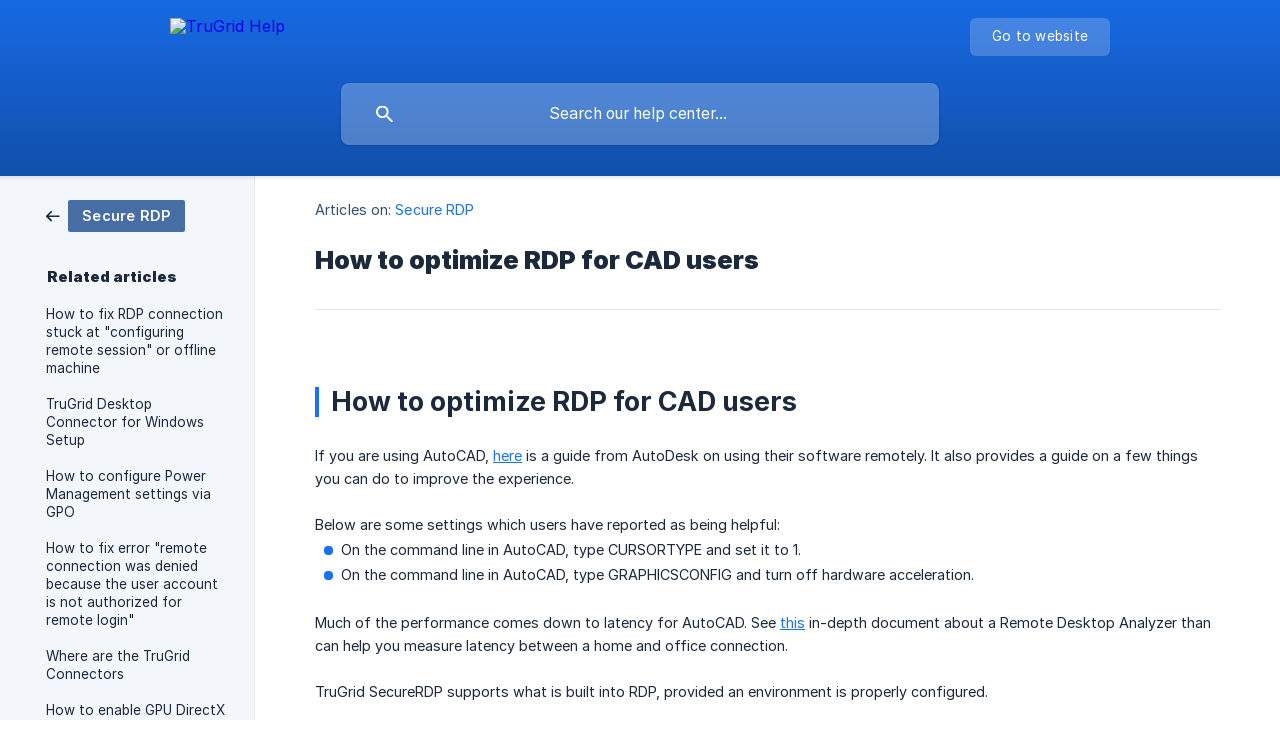

--- FILE ---
content_type: text/html; charset=utf-8
request_url: https://help.trugrid.com/en/article/how-to-optimize-rdp-for-cad-users-18s7wlb/
body_size: 5176
content:
<!DOCTYPE html><html lang="en" dir="ltr"><head><meta http-equiv="Content-Type" content="text/html; charset=utf-8"><meta name="viewport" content="width=device-width, initial-scale=1"><meta property="og:locale" content="en"><meta property="og:site_name" content="TruGrid Help"><meta property="og:type" content="website"><link rel="icon" href="https://image.crisp.chat/avatar/website/710355c5-b792-4ce9-ba54-31d2253039d8/512/?1768307667830"><link rel="apple-touch-icon" href="https://image.crisp.chat/avatar/website/710355c5-b792-4ce9-ba54-31d2253039d8/512/?1768307667830"><meta name="msapplication-TileColor" content="#1972F5"><meta name="msapplication-TileImage" content="https://image.crisp.chat/avatar/website/710355c5-b792-4ce9-ba54-31d2253039d8/512/?1768307667830"><style type="text/css">*::selection {
  background: rgba(25, 114, 245, .2);
}

.csh-theme-background-color-default {
  background-color: #1972F5;
}

.csh-theme-background-color-light {
  background-color: #F3F6FB;
}

.csh-theme-background-color-light-alpha {
  background-color: rgba(243, 246, 251, .4);
}

.csh-button.csh-button-accent {
  background-color: #1972F5;
}

.csh-article .csh-article-content article a {
  color: #1972F5;
}

.csh-article .csh-article-content article .csh-markdown.csh-markdown-title.csh-markdown-title-h1 {
  border-color: #1972F5;
}

.csh-article .csh-article-content article .csh-markdown.csh-markdown-code.csh-markdown-code-inline {
  background: rgba(25, 114, 245, .075);
  border-color: rgba(25, 114, 245, .2);
  color: #1972F5;
}

.csh-article .csh-article-content article .csh-markdown.csh-markdown-list .csh-markdown-list-item:before {
  background: #1972F5;
}</style><title>How to optimize RDP for CAD users
 | TruGrid Help</title><script type="text/javascript">window.$crisp = [];

CRISP_WEBSITE_ID = "710355c5-b792-4ce9-ba54-31d2253039d8";

CRISP_RUNTIME_CONFIG = {
  locale : "en"
};

(function(){d=document;s=d.createElement("script");s.src="https://client.crisp.chat/l.js";s.async=1;d.getElementsByTagName("head")[0].appendChild(s);})();
</script><style>
header .csh-wrapper .csh-header-main .csh-header-main-logo img {
height: 34px !important;
margin-top: 0px !important;
}
</style>

<!-- Google Tag Manager -->
<script>(function(w,d,s,l,i){w[l]=w[l]||[];w[l].push({'gtm.start':
new Date().getTime(),event:'gtm.js'});var f=d.getElementsByTagName(s)[0],
j=d.createElement(s),dl=l!='dataLayer'?'&l='+l:'';j.async=true;j.src=
'https://www.googletagmanager.com/gtm.js?id='+i+dl;f.parentNode.insertBefore(j,f);
})(window,document,'script','dataLayer','GTM-PVMX6QW');</script>
<!-- End Google Tag Manager -->

<!-- Google Tag Manager (noscript) -->
<noscript><iframe src="https://www.googletagmanager.com/ns.html?id=GTM-PVMX6QW"
height="0" width="0" style="display:none;visibility:hidden"></iframe></noscript>
<!-- End Google Tag Manager (noscript) -->

<script>
document.addEventListener('DOMContentLoaded', function() {
            var version = new Date().getTime(); // Use current timestamp as version

            // Function to create and append a CSS link element
            function addCssResource(url) {
                var link = document.createElement('link');
                link.rel = 'stylesheet';
                link.href = url + '?v=' + version;
                document.head.appendChild(link);
            }

            // Function to create and append a JS script element
            function addJsResource(url) {
                var script = document.createElement('script');
                script.src = url + '?v=' + version;
                document.body.appendChild(script);
            }

            // Add CSS and JS resources with versioning
            addCssResource('https://www.trugrid.com/help.css');
            addJsResource('https://www.trugrid.com/help.js');
        });
</script><meta name="description" content="Learn how to optimize Remote Desktop Protocol (RDP) for CAD users with TruGrid to enhance performance, productivity, and security. Improve RDP performance, reduce latency, and increase network speed for CAD applications."><meta property="og:title" content="How to optimize RDP for CAD users"><meta property="og:description" content="Learn how to optimize Remote Desktop Protocol (RDP) for CAD users with TruGrid to enhance performance, productivity, and security. Improve RDP performance, reduce latency, and increase network speed for CAD applications."><meta property="og:url" content="https://help.trugrid.com/en/article/how-to-optimize-rdp-for-cad-users-18s7wlb/"><link rel="canonical" href="https://help.trugrid.com/en/article/how-to-optimize-rdp-for-cad-users-18s7wlb/"><link rel="stylesheet" href="https://static.crisp.help/stylesheets/libs/libs.min.css?cca2211f2ccd9cb5fb332bc53b83aaf4c" type="text/css"/><link rel="stylesheet" href="https://static.crisp.help/stylesheets/site/common/common.min.css?ca10ef04f0afa03de4dc66155cd7f7cf7" type="text/css"/><link rel="stylesheet" href="https://static.crisp.help/stylesheets/site/article/article.min.css?cfcf77a97d64c1cccaf0a3f413d2bf061" type="text/css"/><script src="https://static.crisp.help/javascripts/libs/libs.min.js?c2b50f410e1948f5861dbca6bbcbd5df9" type="text/javascript"></script><script src="https://static.crisp.help/javascripts/site/common/common.min.js?c86907751c64929d4057cef41590a3137" type="text/javascript"></script><script src="https://static.crisp.help/javascripts/site/article/article.min.js?c482d30065e2a0039a69f04e84d9f3fc9" type="text/javascript"></script></head><body><header role="banner"><div class="csh-wrapper"><div class="csh-header-main"><a href="/en/" role="none" class="csh-header-main-logo"><img src="https://storage.crisp.chat/users/helpdesk/website/f473d72e7d7c5000/trug_rgb_vxy1e1.png" alt="TruGrid Help"></a><div role="none" class="csh-header-main-actions"><a href="https://trugrid.com/" target="_blank" rel="noopener noreferrer" role="none" class="csh-header-main-actions-website"><span class="csh-header-main-actions-website-itself csh-font-sans-regular">Go to website</span></a></div><span class="csh-clear"></span></div><form action="/en/includes/search/" role="search" onsubmit="return false" data-target-suggest="/en/includes/suggest/" data-target-report="/en/includes/report/" data-has-emphasis="false" data-has-focus="false" data-expanded="false" data-pending="false" class="csh-header-search"><span class="csh-header-search-field"><input type="search" name="search_query" autocomplete="off" autocorrect="off" autocapitalize="off" maxlength="100" placeholder="Search our help center..." aria-label="Search our help center..." role="searchbox" onfocus="CrispHelpdeskCommon.toggle_search_focus(true)" onblur="CrispHelpdeskCommon.toggle_search_focus(false)" onkeydown="CrispHelpdeskCommon.key_search_field(event)" onkeyup="CrispHelpdeskCommon.type_search_field(this)" onsearch="CrispHelpdeskCommon.search_search_field(this)" class="csh-font-sans-regular"><span class="csh-header-search-field-autocomplete csh-font-sans-regular"></span><span class="csh-header-search-field-ruler"><span class="csh-header-search-field-ruler-text csh-font-sans-semibold"></span></span></span><div class="csh-header-search-results"></div></form></div><div data-tile="default" data-has-banner="true" class="csh-header-background csh-theme-background-color-default"><span style="background-image: url('https://storage.crisp.chat/users/helpdesk/website/f473d72e7d7c5000/helphero_9uihk9.jpg');" class="csh-header-background-banner"></span></div></header><div id="body" class="csh-theme-background-color-light csh-body-full"><div class="csh-wrapper csh-wrapper-full csh-wrapper-large"><div class="csh-article"><aside role="complementary"><div class="csh-aside"><div class="csh-article-category csh-navigation"><a href="/en/category/secure-rdp-3vn0h/" role="link" class="csh-navigation-back csh-navigation-back-item"><span data-has-category="true" class="csh-category-badge csh-font-sans-medium">Secure RDP</span></a></div><p class="csh-aside-title csh-text-wrap csh-font-sans-bold">Related articles</p><ul role="list"><li role="listitem"><a href="/en/article/how-to-fix-rdp-connection-stuck-at-configuring-remote-session-or-offline-machine-1xmgpvw/" role="link" class="csh-aside-spaced csh-text-wrap csh-font-sans-regular">How to fix RDP connection stuck at &quot;configuring remote session&quot; or offline machine</a></li><li role="listitem"><a href="/en/article/trugrid-desktop-connector-for-windows-setup-1rgzxud/" role="link" class="csh-aside-spaced csh-text-wrap csh-font-sans-regular">TruGrid Desktop Connector for Windows Setup</a></li><li role="listitem"><a href="/en/article/how-to-configure-power-management-settings-via-gpo-vwa6ly/" role="link" class="csh-aside-spaced csh-text-wrap csh-font-sans-regular">How to configure Power Management settings via GPO</a></li><li role="listitem"><a href="/en/article/how-to-fix-error-remote-connection-was-denied-because-the-user-account-is-not-authorized-for-remote-login-1mii7va/" role="link" class="csh-aside-spaced csh-text-wrap csh-font-sans-regular">How to fix error &quot;remote connection was denied because the user account is not authorized for remote login&quot;</a></li><li role="listitem"><a href="/en/article/where-are-the-trugrid-connectors-5u98cm/" role="link" class="csh-aside-spaced csh-text-wrap csh-font-sans-regular">Where are the TruGrid Connectors</a></li><li role="listitem"><a href="/en/article/how-to-enable-gpu-directx-direct3d-opengl-in-rdp-ai6cyj/" role="link" class="csh-aside-spaced csh-text-wrap csh-font-sans-regular">How to enable GPU DirectX Direct3D OpenGL in RDP</a></li><li role="listitem"><a href="/en/article/how-to-configure-rdp-settings-via-gpo-1b8hn6g/" role="link" class="csh-aside-spaced csh-text-wrap csh-font-sans-regular">How to configure RDP settings via GPO</a></li><li role="listitem"><a href="/en/article/rdp-bandwidth-latency-guide-c539f/" role="link" class="csh-aside-spaced csh-text-wrap csh-font-sans-regular">RDP Bandwidth &amp; Latency Guide</a></li></ul></div></aside><div role="main" class="csh-article-content csh-article-content-split"><div class="csh-article-content-wrap"><article class="csh-text-wrap"><div role="heading" class="csh-article-content-header"><div class="csh-article-content-header-metas"><div class="csh-article-content-header-metas-category csh-font-sans-regular">Articles on:<span> </span><a href="/en/category/secure-rdp-3vn0h/" role="link">Secure RDP</a></div></div><h1 class="csh-font-sans-bold">How to optimize RDP for CAD users</h1></div><div role="article" class="csh-article-content-text csh-article-content-text-large"><p><br></p><h1 onclick="CrispHelpdeskCommon.go_to_anchor(this)" id="1-how-to-optimize-rdp-for-cad-users" class="csh-markdown csh-markdown-title csh-markdown-title-h1 csh-font-sans-semibold"><span>How to optimize RDP for CAD users</span></h1><p><br></p><p><span>If you are using AutoCAD, </span><a class="csh-markdown csh-markdown-link csh-markdown-link-text" rel="noopener noreferrer" target="_blank" href="https://knowledge.autodesk.com/support/autocad/troubleshooting/caas/sfdcarticles/sfdcarticles/panning-and-cursor-performance-issues-in-autocad-while-working-remotely.html"><span>here</span></a><span> is a guide from AutoDesk on using their software remotely. It also provides a guide on a few things you can do to improve the experience. </span></p><p><br></p><p><span>Below are some settings which users have reported as being helpful: </span></p><ul class="csh-markdown csh-markdown-list csh-markdown-list-unordered"><li value="1" class="csh-markdown csh-markdown-list-item"><span>On the command line in AutoCAD, type CURSORTYPE and set it to 1.</span></li><li value="2" class="csh-markdown csh-markdown-list-item"><span>On the command line in AutoCAD, type GRAPHICSCONFIG and turn off hardware acceleration.</span></li></ul><p><br></p><p><span>Much of the performance comes down to latency for AutoCAD. See </span><a class="csh-markdown csh-markdown-link csh-markdown-link-text" target="_self" href="/en/article/how-to-troubleshoot-speedlagdisconnect-issues-5ou31o/"><span>this</span></a><span> in-depth document about a Remote Desktop Analyzer than can help you measure latency between a home and office connection.</span></p><p><br></p><p><span>TruGrid SecureRDP supports what is built into RDP, provided an environment is properly configured.</span></p><p><br></p><span class="csh-markdown csh-markdown-line csh-article-content-separate csh-article-content-separate-top"></span><p class="csh-article-content-updated csh-text-wrap csh-font-sans-light">Updated on: 08/03/2023</p><span class="csh-markdown csh-markdown-line csh-article-content-separate csh-article-content-separate-bottom"></span></div></article><section data-has-answer="false" role="none" class="csh-article-rate"><div class="csh-article-rate-ask csh-text-wrap"><p class="csh-article-rate-title csh-font-sans-medium">Was this article helpful?</p><ul><li><a href="#" role="button" aria-label="Yes" onclick="CrispHelpdeskArticle.answer_feedback(true); return false;" class="csh-button csh-button-grey csh-button-small csh-font-sans-medium">Yes</a></li><li><a href="#" role="button" aria-label="No" onclick="CrispHelpdeskArticle.answer_feedback(false); return false;" class="csh-button csh-button-grey csh-button-small csh-font-sans-medium">No</a></li></ul></div><div data-is-open="false" class="csh-article-rate-feedback-wrap"><div data-had-error="false" class="csh-article-rate-feedback-container"><form action="https://help.trugrid.com/en/article/how-to-optimize-rdp-for-cad-users-18s7wlb/feedback/" method="post" onsubmit="CrispHelpdeskArticle.send_feedback_comment(this); return false;" data-is-locked="false" class="csh-article-rate-feedback"><p class="csh-article-rate-feedback-title csh-font-sans-bold">Share your feedback</p><textarea name="feedback_comment" cols="1" rows="1" maxlength="200" placeholder="Explain shortly what you think about this article.
We may get back to you." onkeyup="CrispHelpdeskArticle.type_feedback_comment(event)" class="csh-article-rate-feedback-field csh-font-sans-regular"></textarea><div class="csh-article-rate-feedback-actions"><button type="submit" role="button" aria-label="Send My Feedback" data-action="send" class="csh-button csh-button-accent csh-font-sans-medium">Send My Feedback</button><a href="#" role="button" aria-label="Cancel" onclick="CrispHelpdeskArticle.cancel_feedback_comment(); return false;" data-action="cancel" class="csh-button csh-button-grey csh-font-sans-medium">Cancel</a></div></form></div></div><div data-is-satisfied="true" class="csh-article-rate-thanks"><p class="csh-article-rate-title csh-article-rate-thanks-title csh-font-sans-semibold">Thank you!</p><div class="csh-article-rate-thanks-smiley csh-article-rate-thanks-smiley-satisfied"><span data-size="large" data-name="blushing" class="csh-smiley"></span></div><div class="csh-article-rate-thanks-smiley csh-article-rate-thanks-smiley-dissatisfied"><span data-size="large" data-name="thumbs-up" class="csh-smiley"></span></div></div></section></div></div></div></div></div><footer role="contentinfo"><div class="csh-footer-ask"><div class="csh-wrapper"><div class="csh-footer-ask-text"><p class="csh-footer-ask-text-title csh-text-wrap csh-font-sans-bold">Not finding what you are looking for?</p><p class="csh-footer-ask-text-label csh-text-wrap csh-font-sans-regular">Chat with us or send us an email.</p></div><ul class="csh-footer-ask-buttons"><li><a aria-label="Chat with us" href="#" role="button" onclick="CrispHelpdeskCommon.open_chatbox(); return false;" class="csh-button csh-button-accent csh-button-icon-chat csh-button-has-left-icon csh-font-sans-regular">Chat with us</a></li><li><a aria-label="Send us an email" href="mailto:help@trugrid.com" role="button" class="csh-button csh-button-accent csh-button-icon-email csh-button-has-left-icon csh-font-sans-regular">Send us an email</a></li></ul></div></div><div class="csh-footer-copyright csh-footer-copyright-separated"><div class="csh-wrapper"><span class="csh-footer-copyright-brand"><span class="csh-font-sans-regular">© 2026 TruGrid Help</span></span></div></div></footer></body></html>